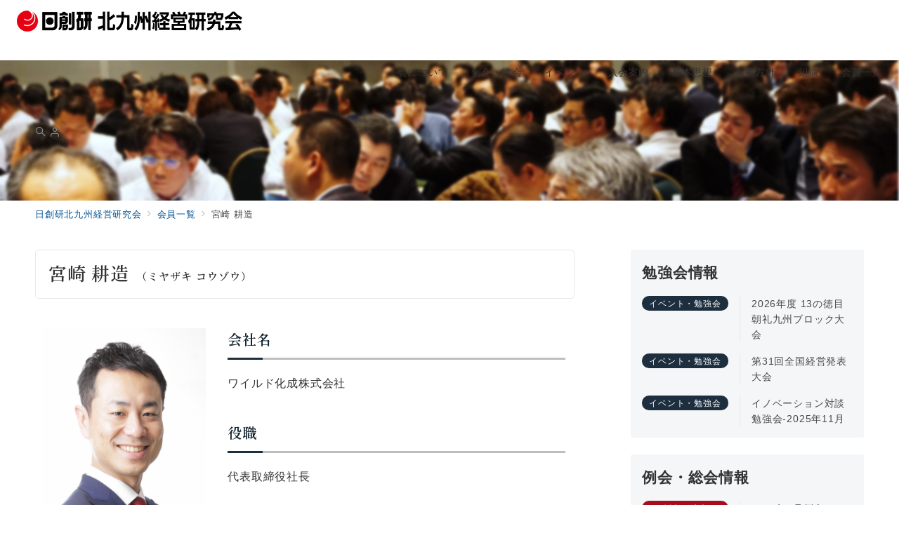

--- FILE ---
content_type: text/css
request_url: https://kita-k.net/wp-content/plugins/emanon-premium-blocks/build/block-linkcard/style-index.css?ver=1.3.8
body_size: 1053
content:
.epb-linkcard{position:relative;transition:all .3s ease}.epb-linkcard_label{background:#fff;border-radius:3px;color:#333;font-size:var(--epb-font-pc);left:16px;line-height:12px;overflow-wrap:break-word;padding:6px 8px;position:absolute;top:0;transform:translateY(-50%);z-index:1}.epb-linkcard_label[class*=icon-]:before{color:var(--epb-linkcard-icon-color);margin-right:.15em}.epb-linkcard_label[data-fontweight=bold]{font-weight:700}.epb-linkcard.epb-has-label-text-mobile-font .epb-linkcard_label{font-size:var(--epb-font-sp)}@media screen and (min-width:600px){.epb-linkcard.epb-has-label-text-mobile-font .epb-linkcard_label{font-size:var(--epb-font-tablet)}}@media screen and (min-width:960px){.epb-linkcard.epb-has-label-text-mobile-font .epb-linkcard_label{font-size:var(--epb-font-pc)}}.epb-linkcard .epb-linkcard_link{text-decoration:none}.epb-linkcard_inner{display:flex;padding:14px 20px 14px 14px;position:relative;transition:all .3s ease}@media screen and (min-width:600px){.epb-linkcard_inner{padding:16px 28px 16px 16px}}.epb-linkcard_inner[class*=is-style-epb-arrow__]:before{color:var(--epb-linkcard-arrow-color);font-family:icomoon;font-size:var(--epb-linkcard-arrow-size);position:absolute;right:10px;top:50%;transform:translateY(-50%);transition:.3s ease-in-out}.epb-linkcard:hover .epb-linkcard_inner.epb-arrow-effect-right[class*=is-style-epb-arrow__]:before{color:var(--epb-linkcard-hover-color);right:6px}.epb-linkcard_inner.is-style-epb-arrow__01:before{content:""}.epb-linkcard_inner.is-style-epb-arrow__02:before{content:""}.epb-linkcard_inner.is-style-epb-arrow__03:before{content:""}.epb-linkcard_inner.is-style-epb-arrow__04:before{content:""}.epb-linkcard_inner.is-style-epb-arrow__05:before{content:""}.epb-linkcard_inner.is-style-epb-arrow__06:before{content:""}.epb-linkcard_inner.is-style-epb-arrow__07:before{content:""}.epb-linkcard_inner.is-style-epb-arrow__08:before{content:""}.epb-linkcard_inner.is-style-epb-arrow__09:before{content:""}.epb-linkcard_inner.is-style-epb-arrow__10:before{content:""}.epb-linkcard_inner.is-style-epb-arrow__11:before{content:""}.epb-linkcard.is-style-epb-radius__3 .epb-linkcard_inner{border-radius:3px}.epb-linkcard_link{color:initial;cursor:pointer;display:block;text-decoration:none}.epb-linkcard__thumbnail{margin:0 10px 0 0}.epb-linkcard__img,.epb-linkcard__thumbnail{height:var(--epb-height-pc);width:var(--epb-width-pc)}.epb-has-image-mobile .epb-linkcard__img,.epb-has-image-mobile .epb-linkcard__thumbnail{height:var(--epb-height-sp);width:var(--epb-width-sp)}.epb-has-image-free-size .epb-linkcard__img,.epb-has-image-free-size .epb-linkcard__thumbnail,.epb-has-image-mobile.epb-has-image-free-size .epb-linkcard__img,.epb-has-image-mobile.epb-has-image-free-size .epb-linkcard__thumbnail{width:auto!important}@media screen and (min-width:600px){.epb-linkcard__thumbnail{margin:0 20px 0 0}.epb-has-image-mobile .epb-linkcard__img,.epb-has-image-mobile .epb-linkcard__thumbnail{height:var(--epb-height-tablet);width:var(--epb-width-tablet)}}@media screen and (min-width:960px){.epb-has-image-mobile .epb-linkcard__img,.epb-has-image-mobile .epb-linkcard__thumbnail{height:var(--epb-height-pc);width:var(--epb-width-pc)}}.is-style-epb-circle .epb-linkcard__img{border-radius:50%}.is-style-epb-rounded .epb-linkcard__img{border-radius:3px}.epb-linkcard__img.has-epb-border{border-style:solid;border-width:2px}.epb-linkcard_heading{flex:1}.epb-linkcard_title{font-size:var(--epb-title-font-pc);line-height:1.5;overflow-wrap:break-word;position:relative}.epb-has-title-font-mobile .epb-linkcard_title{font-size:var(--epb-title-font-sp)}.epb-linkcard_title[data-fontweight=bold]{font-weight:700}.epb-linkcard_sub-title{font-size:var(--epb-sub-title-font-pc);overflow-wrap:break-word;position:relative}.epb-has-sub-title-font-mobile .epb-linkcard_sub-title{font-size:var(--epb-sub-title-font-sp)}@media screen and (min-width:600px){.epb-has-title-font-mobile .epb-linkcard_title{font-size:var(--epb-title-font-tablet)}.epb-linkcard_sub-title{margin-top:4px}.epb-has-sub-title-font-mobile .epb-linkcard_sub-title{font-size:var(--epb-sub-title-font-tablet)}}@media screen and (min-width:960px){.epb-has-title-font-mobile .epb-linkcard_title{font-size:var(--epb-title-font-pc)}.epb-has-sub-title-font-mobile .epb-linkcard_sub-title{font-size:var(--epb-sub-title-font-pc)}}.epb-linkcard_sub-title[data-fontweight=bold]{font-weight:700}.epb-linkcard.is-style-epb-hover__border:hover .epb-linkcard_inner{border-color:var(--epb-linkcard-hover-color)!important}.epb-linkcard.is-style-epb-hover__radius:hover .epb-linkcard_inner{border-radius:16px}.epb-linkcard.is-style-epb-hover__falldown,.epb-linkcard.is-style-epb-hover__floating,.epb-linkcard.is-style-epb-hover__floating-non-shado,.epb-linkcard.is-style-epb-hover__shadow{backface-visibility:hidden}.epb-linkcard.is-style-epb-hover__shadow:hover{box-shadow:0 1px 12px 0 rgba(0,0,0,.1)}.epb-linkcard.is-style-epb-hover__floating-non-shadow:hover{transform:translateY(-3px)}.epb-linkcard.is-style-epb-hover__floating:hover{box-shadow:0 1px 12px 0 rgba(0,0,0,.1);transform:translateY(-3px)}.epb-linkcard.is-style-epb-hover__falldown:hover{box-shadow:0 1px 12px 0 rgba(0,0,0,.1);transform:translateY(3px)}.epb-linkcard.is-style-epb-hover__opacity:hover{opacity:.8}

--- FILE ---
content_type: text/css
request_url: https://kita-k.net/wp-content/plugins/emanon-premium-blocks/build/block-post-lists/style-index.css?ver=1.4.5
body_size: 3004
content:
.epb-wrapper-column{width:100%}.epb-u-row{display:flex}.epb-u-row-wrap{flex-wrap:wrap;row-gap:24px}@media screen and (min-width:600px){.epb-u-row-wrap{row-gap:32px}}.epb-u-row-cont-between{justify-content:space-between}.epb-u-row-item-center{align-items:center}.epb-u-row-dir-reverse{flex-direction:row-reverse}.epb-u-flex-direction-column{flex-direction:column}.is-shadow-style{box-shadow:0 1px 3px 1px rgba(0,0,0,.08)}.is-border-style{backface-visibility:hidden;border:1px solid #e5e7e8;border-radius:3px;box-sizing:border-box}.is-shadow-hover:hover{box-shadow:0 1px 12px 0 rgba(0,0,0,.1);transform:translateY(-3px)}.is-border-hover{backface-visibility:hidden;border:1px solid rgba(0,0,0,.001);border-radius:3px}.is-border-hover:hover,.is-border-style.is-border-hover{border:1px solid #e5e7e8}.is-border-hover:hover{backface-visibility:hidden;border-radius:3px}.is-thumbnail-scale-hover{overflow:hidden;position:relative}.is-thumbnail-scale-hover:hover .epb-post-list__thumbnail>img{transform:scale(1.1)}.is-thumbnail-border-hover .epb-post-list__thumbnail:before{border-bottom:1px solid #fff;border-top:1px solid #fff;position:absolute;transform:scaleX(0)}.is-thumbnail-border-hover .epb-post-list__thumbnail:after{border-left:1px solid #fff;border-right:1px solid #fff;position:absolute;transform:scaleY(0)}.is-thumbnail-border-hover .epb-post-list__thumbnail:after,.is-thumbnail-border-hover .epb-post-list__thumbnail:before{bottom:8px;content:"";left:8px;opacity:0;position:absolute;right:8px;top:8px;transition:opacity .3s,transform .3s;z-index:1}.epb-pc-list__small.is-thumbnail-border-hover .epb-post-list__thumbnail:after,.epb-pc-list__small.is-thumbnail-border-hover .epb-post-list__thumbnail:before,.epb-sp-list.is-thumbnail-border-hover .epb-post-list__thumbnail:after,.epb-sp-list.is-thumbnail-border-hover .epb-post-list__thumbnail:before{bottom:4px;left:4px;right:4px;top:4px}.is-thumbnail-border-hover:hover .epb-post-list__thumbnail:after,.is-thumbnail-border-hover:hover .epb-post-list__thumbnail:before{opacity:1;transform:scale(1)}.is-thumbnail-border-hover:hover .epb-post-list__thumbnail img{filter:brightness(60%)}.is-list-icon-hover:before{content:"";font-family:icomoon;font-size:16px;position:absolute;right:10px;top:50%;transform:translateY(-50%);transition:.3s ease-in-out}.is-list-icon-hover:hover:before{right:6px}.is-list-underline-hover:hover .epb-post-list__title{text-decoration:underline}.epb-post-list{background-color:#fff;border-radius:3px;position:relative;transition:all .3s ease}.epb-post-list__link{text-decoration:none!important}.epb-post-list__thumbnail{overflow:hidden;position:relative}.epb-post-list__thumbnail>img{backface-visibility:hidden;height:auto;max-width:100%;transition:all .3s ease;vertical-align:middle;width:100%}.epb-post-list__info{box-sizing:border-box;width:100%}.epb-post-list .epb-post-list__title{color:#333;font-size:16px;font-weight:700;letter-spacing:.04em;line-height:1.4;margin:0;text-align:left}.epb-post-list__meta{color:#484848;font-size:11px;line-height:1}.epb-post-list__meta,.epb-post-list__term-name{backface-visibility:hidden;letter-spacing:.04em}.epb-post-list__term-name{background-color:var(--epb-info-list-term-name-background);border-radius:30px;color:var(--epb-info-list-term-name-text);display:inline-block;font-size:12px;line-height:1.5;margin-bottom:16px;padding-left:8px;padding-right:8px;vertical-align:top;width:-moz-fit-content;width:fit-content}.epb-post-list__author{align-items:center;display:flex;flex-direction:row}.epb-post-list__author .avatar{border-radius:50%;height:24px;margin-right:6px;width:24px}.epb-post-list__author-substitute{margin-right:4px}.epb-post-list__excerpt{color:#484848;display:block;font-size:12px;line-height:1.5}.epb-u-row-wrap.has-epb-common-list__small{row-gap:16px}.epb-common-list__small{width:100%}.epb-common-list__small .epb-post-list__link{display:flex;flex-direction:row}.epb-common-list__small .epb-post-list__info{display:flex;flex-direction:column;justify-content:space-between;padding-left:8px}.epb-common-list__small.has-thumbnail .epb-post-list__info{width:calc(100% - 80px)}.epb-common-list__small.is-border-hover .epb-post-list__info,.epb-common-list__small.is-border-style .epb-post-list__info,.epb-common-list__small.is-shadow-hover .epb-post-list__info,.epb-common-list__small.is-shadow-style .epb-post-list__info{padding-bottom:6px;padding-right:8px;padding-top:6px}.epb-common-list__small.has-thumbnail .epb-post-list__thumbnail{width:107px}.epb-common-list__small .epb-post-list__thumbnail .no-image{font-size:14px;width:107px}.epb-common-list__small.is-thumbnail-border-hover .epb-post-list__thumbnail:after,.epb-common-list__small.is-thumbnail-border-hover .epb-post-list__thumbnail:before{bottom:4px;left:4px;right:4px;top:4px}.epb-common-list__small .epb-post-list__title{font-size:14px;font-weight:400;letter-spacing:.04em}.epb-common-list__small .epb-post-list__meta{bottom:0;margin-top:4px;position:relative;width:100%}.epb-common-list__small.has-thumbnail .epb-post-list__term-name{font-size:8px;left:8px;margin-bottom:0;position:absolute;top:8px}.epb-common-list__small .epb-post-list__excerpt{margin-top:8px}.epb-u-row-wrap.has-epb-common-list__small-square{row-gap:16px}.epb-common-list__small-square{width:100%}.epb-common-list__small-square .epb-post-list__link{display:flex;flex-direction:row}.epb-common-list__small-square .epb-post-list__info{display:flex;flex-direction:column;justify-content:space-between;padding-left:8px}.epb-common-list__small-square.has-thumbnail .epb-post-list__info{width:calc(100% - 80px)}.epb-common-list__small-square.is-border-hover .epb-post-list__info,.epb-common-list__small-square.is-border-style .epb-post-list__info,.epb-common-list__small-square.is-shadow-hover .epb-post-list__info,.epb-common-list__small-square.is-shadow-style .epb-post-list__info{padding-bottom:6px;padding-right:8px;padding-top:6px}.epb-common-list__small-square.has-thumbnail .epb-post-list__thumbnail{height:80px;width:80px}.epb-common-list__small-square .epb-post-list__thumbnail .no-image{font-size:14px;height:80px;width:80px}.epb-common-list__small-square.is-thumbnail-border-hover .epb-post-list__thumbnail:after,.epb-common-list__small-square.is-thumbnail-border-hover .epb-post-list__thumbnail:before{bottom:4px;left:4px;right:4px;top:4px}.epb-common-list__small-square .epb-post-list__title{font-size:14px;font-weight:400;letter-spacing:.04em}.epb-common-list__small-square.has-thumbnail .epb-post-list__term-name{font-size:8px;left:8px;margin-bottom:0;position:absolute;top:8px}.epb-common-list__small-square .epb-post-list__excerpt{margin-top:8px}.epb-sp-list{width:100%}.epb-sp-list .epb-post-list__link{display:flex;flex-direction:row}.epb-sp-list.has-thumbnail .epb-post-list__thumbnail{width:160px}.epb-sp-list.has-thumbnail .epb-post-list__thumbnail.is-aspect-600_600{width:90px}.epb-sp-list.has-thumbnail .epb-post-list__thumbnail>img{border-radius:3px 0 0 3px}.epb-sp-list.is-border-hover .epb-post-list__info,.epb-sp-list.is-border-style .epb-post-list__info,.epb-sp-list.is-shadow-hover .epb-post-list__info,.epb-sp-list.is-shadow-style .epb-post-list__info{padding:8px}.epb-sp-list.has-thumbnail .epb-post-list__info{padding-left:8px;width:calc(100% - 160px)}.epb-sp-list .sticky-info .icon-star-full{font-size:10px}.epb-sp-list .epb-post-list__term-name{font-size:8px;margin-bottom:8px}.epb-sp-list.has-thumbnail .epb-post-list__term-name{left:8px;margin-bottom:0;position:absolute;top:8px}.epb-sp-list .epb-post-list__title{font-size:14px}.epb-sp-list.has-thumbnail .epb-post-list__title{font-size:12px;line-height:1.3}.epb-sp-list .epb-post-list__title__sub{font-size:12px}.epb-sp-list .epb-post-list__title .icon-lock,.epb-sp-list.has-thumbnail .epb-post-list__title__sub{font-size:10px}.epb-sp-list.has-thumbnail .epb-post-list__meta{bottom:6px;position:absolute}@media screen and (max-width:599px){.epb-sp-list.has-thumbnail .epb-post-list__meta{width:calc(100% - 176px)}.epb-sp-card-1{width:100%}.epb-sp-card-1 .epb-post-list__link{display:flex;flex-direction:column}.epb-sp-card-1.has-thumbnail .epb-post-list__thumbnail>img{border-radius:3px 3px 0 0}.epb-sp-card-1 .epb-post-list__info{padding:24px 16px 48px;width:100%}.epb-sp-card-1 .epb-post-list__term-name{margin-bottom:12px}.epb-sp-card-1.has-thumbnail .epb-post-list__term-name{left:16px;margin-bottom:0;position:absolute;top:16px}.epb-sp-card-1 .epb-post-list__title{font-size:16px}.epb-sp-card-1 .epb-post-list__title__sub{font-size:13px}.epb-sp-card-1 .epb-post-list__meta{bottom:16px;left:16px;position:absolute;right:16px}.has-epb-sp-card-2{-moz-column-gap:12px;column-gap:12px}.epb-sp-card-2{width:calc(50% - 6px)}.epb-sp-card-2 .epb-post-list__link{display:flex;flex-direction:column}.epb-sp-card-2.has-thumbnail .epb-post-list__thumbnail>img{border-radius:3px 3px 0 0}.epb-sp-card-2 .epb-post-list__info{padding:16px 8px;width:100%}.epb-sp-card-2 .epb-post-list__info.has-entry-meta-sp{padding-bottom:56px}.epb-sp-card-2 .epb-post-list__term-name{font-size:8px;margin-bottom:12px}.epb-sp-card-2.has-thumbnail .epb-post-list__term-name{left:8px;margin-bottom:0;position:absolute;top:8px}.epb-sp-card-2 .epb-post-list__title{font-size:12px;line-height:1.4}.epb-sp-card-2 .epb-post-list__title .icon-lock,.epb-sp-card-2 .epb-post-list__title__sub{font-size:11px}.epb-sp-card-2 .epb-post-list__meta{bottom:16px;left:8px;position:absolute;right:8px}}@media screen and (min-width:600px){[class*=epb-sp-].epb-pc-list{width:100%}[class*=epb-sp-].epb-pc-list .epb-post-list__link{display:flex;flex-direction:row}[class*=epb-sp-].epb-pc-list.has-thumbnail .epb-post-list__thumbnail{width:300px}[class*=epb-sp-].epb-pc-list.has-thumbnail .epb-post-list__thumbnail.is-aspect-600_600{width:170px}[class*=epb-sp-].epb-pc-list.has-thumbnail .epb-post-list__thumbnail img{border-radius:3px 0 0 3px}[class*=epb-sp-].epb-pc-list.is-border-hover .epb-post-list__info,[class*=epb-sp-].epb-pc-list.is-border-style .epb-post-list__info,[class*=epb-sp-].epb-pc-list.is-shadow-hover .epb-post-list__info,[class*=epb-sp-].epb-pc-list.is-shadow-style .epb-post-list__info{padding:8px}[class*=epb-sp-].epb-pc-list.has-thumbnail .epb-post-list__info{padding-left:16px;width:calc(100% - 300px)}[class*=epb-sp-].epb-pc-list .epb-post-list__term-name{font-size:12px;margin-bottom:16px;padding-left:10px;padding-right:10px}[class*=epb-sp-].epb-pc-list.has-thumbnail .epb-post-list__term-name{left:16px;margin-bottom:0;position:absolute;top:16px}[class*=epb-sp-].epb-pc-list .epb-post-list__title{font-size:18px;line-height:1.5}[class*=epb-sp-].epb-pc-list .epb-post-list__title .icon-lock{font-size:14px}[class*=epb-sp-].epb-pc-list .epb-post-list__excerpt{font-size:14px;margin-top:4px}[class*=epb-sp-].epb-pc-list.has-thumbnail .epb-post-list__excerpt{margin-top:16px}[class*=epb-sp-].epb-pc-list.has-thumbnail .epb-post-list__meta{bottom:0;position:absolute;width:calc(100% - 32px)}[class*=epb-sp-].epb-pc-list.has-thumbnail.is-border-style .epb-post-list__meta,[class*=epb-sp-].epb-pc-list.has-thumbnail.is-shadow-hover .epb-post-list__meta,[class*=epb-sp-].epb-pc-list.has-thumbnail.is-shadow-style .epb-post-list__meta,[class*=epb-sp-].epb-pc-list.has-thumbnailis-border-hover .epb-post-list__meta{bottom:8px}[class*=epb-sp-].epb-pc-list.has-thumbnail .epb-post-list__meta{width:calc(100% - 332px)}[class*=has-epb-sp-].has-epb-pc-card-2{-moz-column-gap:24px;column-gap:24px}[class*=epb-sp-].epb-pc-card-2{width:calc(50% - 12px)}[class*=epb-sp-].epb-pc-card-2 .epb-post-list__link{display:flex;flex-direction:column}[class*=epb-sp-].epb-pc-card-2.has-thumbnail .epb-post-list__thumbnail{width:100%}[class*=epb-sp-].epb-pc-card-2.has-thumbnail .epb-post-list__thumbnail>img{border-radius:3px 3px 0 0}[class*=epb-sp-].epb-pc-card-2.has-thumbnail .epb-post-list__info{margin-left:0}[class*=epb-sp-].epb-pc-card-2 .epb-post-list__info{padding:16px 16px 32px;width:100%}[class*=epb-sp-].epb-pc-card-2 .epb-post-list__info.has-entry-meta-pc{padding-bottom:56px}[class*=epb-sp-].epb-pc-card-2 .epb-post-list__term-name{font-size:12px;margin-bottom:16px}[class*=epb-sp-].epb-pc-card-2.has-thumbnail .epb-post-list__term-name{left:16px;margin-bottom:0;position:absolute;top:16px}[class*=epb-sp-].epb-pc-card-2 .epb-post-list__title{font-size:16px;line-height:1.5}[class*=epb-sp-].epb-pc-card-2 .epb-post-list__title .icon-lock{font-size:14px}[class*=epb-sp-].epb-pc-card-2 .epb-post-list__meta{bottom:16px;left:16px;position:absolute;right:16px;width:calc(100% - 32px)}[class*=has-epb-sp-].has-epb-pc-card-3{-moz-column-gap:24px;column-gap:24px}[class*=epb-sp-].epb-pc-card-3{width:calc(33.333% - 16px)}[class*=epb-sp-].epb-pc-card-3 .epb-post-list__link{display:flex;flex-direction:column}[class*=epb-sp-].epb-pc-card-3.has-thumbnail .epb-post-list__thumbnail{width:100%}[class*=epb-sp-].epb-pc-card-3.has-thumbnail .epb-post-list__thumbnail>img{border-radius:3px 3px 0 0}[class*=epb-sp-].epb-pc-card-3 .epb-post-list__info{padding:16px 16px 24px;width:100%}[class*=epb-sp-].epb-pc-card-3 .epb-post-list__info.has-entry-meta-pc{padding-bottom:56px}[class*=epb-sp-].epb-pc-card-3.has-thumbnail .epb-post-list__info{margin-left:0}[class*=epb-sp-].epb-pc-card-3 .epb-post-list__term-name{font-size:12px;margin-bottom:16px}[class*=epb-sp-].epb-pc-card-3.has-thumbnail .epb-post-list__term-name{left:16px;margin-bottom:0;position:absolute;top:16px}[class*=epb-sp-].epb-pc-card-3 .epb-post-list__title{font-size:14px;line-height:1.4}[class*=epb-sp-].epb-pc-card-3 .epb-post-list__title .icon-lock{font-size:12px}[class*=epb-sp-].epb-pc-card-3 .epb-post-list__meta{bottom:16px;left:16px;position:absolute;right:16px;width:calc(100% - 32px)}[class*=has-epb-sp-].has-epb-pc-card-4{-moz-column-gap:16px;column-gap:16px;justify-content:space-between}[class*=epb-sp-].epb-pc-card-4{width:calc(24% - 8px)}[class*=epb-sp-].epb-pc-card-4 .epb-post-list__link{display:flex;flex-direction:column}[class*=epb-sp-].epb-pc-card-4.has-thumbnail .epb-post-list__thumbnail{width:100%}[class*=epb-sp-].epb-pc-card-4.has-thumbnail .epb-post-list__thumbnail>img{border-radius:3px 3px 0 0}[class*=epb-sp-].epb-pc-card-4 .epb-post-list__info{padding:16px 16px 24px;width:100%}[class*=epb-sp-].epb-pc-card-4 .epb-post-list__info.has-entry-meta-pc{padding-bottom:56px}[class*=epb-sp-].epb-pc-card-4.has-thumbnail .epb-post-list__info{margin-left:0}[class*=epb-sp-].epb-pc-card-4 .epb-post-list__term-name{font-size:12px;margin-bottom:16px}[class*=epb-sp-].epb-pc-card-4.has-thumbnail .epb-post-list__term-name{left:16px;margin-bottom:0;position:absolute;top:16px}[class*=epb-sp-].epb-pc-card-4 .epb-post-list__title{font-size:14px;line-height:1.4}[class*=epb-sp-].epb-pc-card-4 .epb-post-list__title .icon-lock{font-size:12px}[class*=epb-sp-].epb-pc-card-4 .epb-post-list__meta{bottom:16px;left:16px;position:absolute;right:16px;width:calc(100% - 32px)}[class*=has-epb-sp-].has-epb-pc-card-5{-moz-column-gap:24px;column-gap:24px;justify-content:space-between}[class*=epb-sp-].epb-pc-card-5{width:calc(20% - 24px)}[class*=epb-sp-].epb-pc-card-5 .epb-post-list__link{display:flex;flex-direction:column}[class*=epb-sp-].epb-pc-card-5.has-thumbnail .epb-post-list__thumbnail{width:100%}[class*=epb-sp-].epb-pc-card-5.has-thumbnail .epb-post-list__thumbnail>img{border-radius:3px 3px 0 0}[class*=epb-sp-].epb-pc-card-5 .epb-post-list__info{padding:16px 16px 24px;width:100%}[class*=epb-sp-].epb-pc-card-5 .epb-post-list__info.has-entry-meta-pc{padding-bottom:56px}[class*=epb-sp-].epb-pc-card-5.has-thumbnail .epb-post-list__info{margin-left:0}[class*=epb-sp-].epb-pc-card-5 .epb-post-list__term-name{font-size:12px;margin-bottom:16px}[class*=epb-sp-].epb-pc-card-5.has-thumbnail .epb-post-list__term-name{left:16px;margin-bottom:0;position:absolute;top:16px}[class*=epb-sp-].epb-pc-card-5 .epb-post-list__title{font-size:14px;line-height:1.4}[class*=epb-sp-].epb-pc-card-5 .epb-post-list__title .icon-lock{font-size:12px}[class*=epb-sp-].epb-pc-card-5 .epb-post-list__meta{bottom:16px;left:16px;position:absolute;right:16px;width:calc(100% - 32px)}}.epb-u-inline-display-tablet-pc{display:none}.epb-u-inline-display-sp,.epb-u-inline-display-sp.epb-u-inline-display-tablet-pc{display:inline-block}@media screen and (min-width:600px){.epb-u-inline-display-sp{display:none}.epb-u-inline-display-sp.epb-u-inline-display-tablet-pc,.epb-u-inline-display-tablet-pc{display:inline-block}}.epb-wrapper-column.has-title-counter{counter-reset:articleNumber}.has-title-counter .epb-post-list__title{padding-left:30px;text-indent:-30px}.has-title-counter .epb-post-list__title:before{content:"0" counter(articleNumber);counter-increment:articleNumber;margin-right:4px}.has-title-counter .epb-post-list:nth-child(n+10) .epb-post-list__title:before{content:counter(articleNumber)}.has-title-counter-background-color .epb-post-list__title:before{background-color:var(--epb-info-list-title-counter-background);border-radius:3px;font-size:14px;padding:4px;vertical-align:text-bottom}.has-title-counter-text-color .epb-post-list__title:before{color:var(--epb-info-list-title-counter-text)}.epb-post-list__info-custom-post{color:initial;display:flex;flex-direction:column}.epb-post-list__info-custom-post.has-custom-field{justify-content:space-between}.epb-post-list__info-custom-post.has-custom-field .article-excerpt{margin-top:0}.article-meta__custom-post{position:relative}.epb-sp-list .epb-post-list__info-custom-post{padding:8px}.epb-sp-list.has-no-thumbnail .epb-post-list__meta{margin-top:16px}.epb-sp-list.has-thumbnail .epb-post-list__info-custom-post{width:calc(100% - 160px)}.epb-sp-list .epb-post-list__info-custom-post .epb-post-list__title{margin-bottom:12px}.epb-sp-card-1 .epb-post-list__info-custom-post{padding:16px 16px 24px}.epb-sp-card-1 .epb-post-list__info-custom-post .epb-post-list__title{margin-bottom:8px}.epb-sp-card-2 .epb-post-list__info-custom-post{padding:16px 8px}.epb-sp-card-2 .epb-post-list__info-custom-post .epb-post-list__title{margin-bottom:8px}@media screen and (min-width:600px){[class*=epb-sp-].epb-pc-list .epb-post-list__info-custom-post{display:block;padding:16px;width:100%}[class*=epb-sp-].epb-pc-list.has-thumbnail .epb-post-list__info-custom-post{width:calc(100% - 300px)}[class*=epb-sp-].epb-pc-list .epb-post-list__info-custom-post .epb-post-list__title{margin-bottom:12px}[class*=epb-sp-].epb-pc-card-2 .epb-post-list__info-custom-post{padding:16px;width:100%}[class*=epb-sp-].epb-pc-list.has-no-thumbnail .epb-post-list__meta{margin-top:16px}[class*=epb-sp-].epb-pc-card-2 .epb-post-list__info-custom-post .epb-post-list__title{margin-bottom:16px}[class*=epb-sp-].epb-pc-card-3 .epb-post-list__info-custom-post{padding:16px;width:100%}[class*=epb-sp-].epb-pc-card-3 .epb-post-list__info-custom-post .epb-post-list__title{margin-bottom:8px}[class*=epb-sp-].epb-pc-card-4 .epb-post-list__info-custom-post{padding:16px;width:100%}[class*=epb-sp-].epb-pc-card-4 .epb-post-list__info-custom-post .epb-post-list__title{margin-bottom:8px}[class*=epb-sp-].epb-pc-card-5 .epb-post-list__info-custom-post{padding:16px;width:100%}[class*=epb-sp-].epb-pc-card-5 .epb-post-list__info-custom-post .epb-post-list__title{margin-bottom:8px}}.epb-post-list__meta-custom-post{backface-visibility:hidden;letter-spacing:.04em;line-height:1;position:relative}.epb-post-list__meta-custom-post-table{width:100%}.epb-post-list__meta-custom-post-table td{color:#333;font-size:13px;line-height:1.5;vertical-align:text-top}.epb-post-list__meta-custom-post-table>tbody tr td:first-child{white-space:nowrap}.epb-post-list__meta-custom-post-table td [class^=icon-]{padding-right:4px}.epb-post-list__meta-custom-post-table.is-table-style-border-1 td{border:1px solid #e5e7e8;padding:4px}.epb-post-list__meta-custom-post-table.is-table-style-border-2 tbody{border:1px solid #e5e7e8;display:block;padding:6px}.epb-post-list__meta-custom-post-table.is-table-style-border-2 td{border:none;padding:6px}.epb-post-list__meta-custom-post-table.is-table-style-border-bottom-1 td,.epb-post-list__meta-custom-post-table.is-table-style-border-bottom-2 td{border:none;padding:6px 0}.epb-post-list__meta-custom-post-table.is-table-style-border-bottom-1 td:last-child,.epb-post-list__meta-custom-post-table.is-table-style-border-bottom-2 td:last-child{padding-left:12px}.epb-post-list__meta-custom-post-table.is-table-style-border-bottom-1 tr:not(:last-child),.epb-post-list__meta-custom-post-table.is-table-style-border-bottom-2 tr{border-bottom:1px solid #e5e7e8}.epb-post-list__meta-custom-post-table.is-table-style-border-top-bottom tbody{border-bottom:1px solid #e5e7e8;border-top:1px solid #e5e7e8;display:block}.epb-post-list__meta-custom-post-table.is-table-style-border-top-bottom td{border:none;padding:6px 0}.epb-post-list__meta-custom-post-table.is-table-style-border-top-bottom td:last-child{padding-left:12px}.epb-post-list__meta-custom-post-table.is-table-style-border-background-color{background-color:#f8f8f8}.epb-post-list__meta-custom-post-table.is-table-style-border-background-color td{border:1px solid #e5e7e8;padding:4px}.epb-post-list__meta-custom-post-table.is-table-style-border-none td{border:none;padding:6px 0}.epb-post-list__meta-custom-post-table.is-table-style-border-none td:last-child{padding-left:12px}.epb-post-list__meta-custom-post-textarea{color:#333;font-size:13px;line-height:1.4;margin-top:16px}.epb-post-list__meta-custom-post-short-code{margin-top:12px}

--- FILE ---
content_type: text/css
request_url: https://kita-k.net/wp-content/themes/emanon-premium-child/style.css?ver=1.9.6.4
body_size: 2143
content:

@charset "UTF-8";
/*
Theme Name: Emanon Premium child
Theme URI: https://wp-emanon.jp/emanon-premium/
Author: 株式会社イノ・コード
Author URI: https://innocord.co.jp/
Description: Emanon Premiumnの子テーマです。
Template: emanon-premium
Version: 1.0.1
License: GNU General Public License v2 or later
License URI: http://www.gnu.org/licenses/gpl-2.0.html
Tags:one-column, two-columns, three-columns, left-sidebar, right-sidebar, theme-options
*/

@import url('https://fonts.googleapis.com/css2?family=Noto+Sans+JP&family=Noto+Serif+JP:wght@600&display=swap');

.fs-mincho{
  font-family: 'Noto Serif JP', serif !important;
}

/* ------------------------------------------------------------ */
/* ヘッダー */
/* ------------------------------------------------------------ */

@media screen and (max-width: 768px){
  .l-header__inner{
    height: 55px!important;
  }
}



/* ------------------------------------------------------------ */
/* メインビジュアルタイトル */
/* ------------------------------------------------------------ */

.main-visual__title{
  text-shadow: 1px 1px 6px rgb(3 15 41);
}

@media screen and (min-width: 768px){
  .main-visual__message {

    margin: auto;
    margin-top: 10px;
    margin-bottom: 0;
    font-size: 1.2rem;
    width: 80%;
    font-weight: bold!important;
    text-shadow: 1px 1px 4px rgb(3 15 41);
  }
  .main-visual__btn {
    margin-top: 28px;
  }
}
/* ヘッダーバー */
.l-header__inner {
  height: 86px;
  overflow: visible;
  /* background: black; */
  background: rgb(255,255,255);
  background: linear-gradient(
    180deg
    , rgba(255,255,255,0.8) 50%, rgba(255,255,255,0.024247198879551846) 100%);
}

.home.is-overlay:not(.paged) .header-menu > .menu-item > a {
  color: #000000;
}

/* ------------------------------------------------------------ */
/* トップページ */
/* ------------------------------------------------------------ */

#banner_section-2 .c-section-widget__header.u-narrow-width__center{
  margin-bottom: 0;
}

/* ------------------------------------------------------------ */
/* サイドバー */
/* ------------------------------------------------------------ */

.post-list-header, .widget_posts_list_section .column-6:last-child .post-list-header {
  margin-top: 0;
  margin-bottom: 16px;
}

@media screen and (min-width: 1200px) {
  .sidebar .c-section-widget__inner  .l-content-widget {
    width: 100%!important;
  }
}



@media screen and (max-width:763px) {
  .sidebar{
    border-top: solid 1px #ccc;
    padding-top: 15px;
    margin-top: 16px;
  }
  .sidebar .widget:last-child{
    margin-bottom:0;
  }
}

.youtube-container {
  height: 0;
  margin-bottom: 0;
  overflow: hidden;
  padding-bottom: 67.5%;
  position: relative
}

/* ------------------------------------------------------------ */
/* 一覧・投稿ページ共通 */
/* ------------------------------------------------------------ */

@media screen and (max-width:763px) {
  .archive-header-full-width__inner .archive-title {
    font-size: 24px;
  }
  .wrapper-column.has-sp-column{
    width:100%;
  }
}

.archive-title,
.archive-title__sub,
.article-title,
.article-title__sub{
  font-family: 'Noto Serif JP', serif !important;

}

.archive-header-full-width__inner .archive-title__sub,
.article-header-full-width__inner .article-title__sub{
  margin-top: 4px;
}

/* ------------------------------------------------------------ */
/* 会員一覧 */
/* ------------------------------------------------------------ */

.member-table{
  table-layout: fixed;
  width: 100%;
}

@media screen and (max-width:763px) {
  .member-table{
    display: block!important;
  }
  .member-table tbody,
  .member-table tr,
  .member-table th,
  .member-table td{
    width: 100%;
    max-width: 100%;
    display: block!important;
  }
  .member-table th,
  .member-table td{
    border-bottom: none;
  }
}

.member-table th{
  text-align: left;
}

/* ------------------------------------------------------------ */
/* 会員詳細ページ */
/* ------------------------------------------------------------ */

.single-member-profile{
  /* セクションラッパー */
}

.single-member-profile h2:first-child{
  margin-top: 10px!important;
}

@media screen and (max-width:763px) {
  .single-member-profile h2:first-child{
    margin-top: 0!important;
  }
}

@media screen and (max-width:763px) {
  .single-member-profile h2.is-style-default.is-small {
    margin-top: 1em;
  }
}

.article-title-member{
  border: solid 1px #e8e8e8;
  border-radius: 5px;
  padding: 15px 18px 18px 18px;
}

@media screen and (max-width:763px) {
  .article-title-member{
    margin-top: 20px;
  }
}

@media screen and (max-width:763px) {
  .article-title-member {
    border: solid 1px #e8e8e8;
    border-radius: 5px;
    padding: 10px 13px 13px 13px;
    font-size: 20px;
  }
}

.article-title-furigana{
  font-size: 15px;
  padding-left: 10px;
}

@media screen and (max-width:763px) {
  .article-title-furigana{
    font-size: 13px;
    padding-left: 5px;
  }
}

.single-member-profile__col2{
  padding: 0 13px;
}

@media screen and (max-width:763px) {
  .single-member-profile__col2{
    padding: 0 7px;
  }
}

/* -------------------------*/
/* 画像有無によるレイアウト変更 */
/* -------------------------*/

.single-member-profile.is-col02{
  display: flex;
  flex-flow: row wrap;
  justify-content: space-between;
  align-items: flex-start;
}

.single-member-profile.is-col02 .single-member-profile__col1{
  width: 33%;
  max-width: 33%;
}

.single-member-profile.is-col02 .single-member-profile__col2{
  width: 66%;
  max-width: 66%;
}

.single-member-profile.is-col02 .single-member-profile__thumb{
  padding: 10px;
}

@media screen and (max-width:763px) {
  .single-member-profile.is-col02 .single-member-profile__item{
    width: 100%;
    max-width: 100%;
  }
  .single-member-profile.is-col02 .single-member-profile__thumb{
    margin-bottom: 20px;
  }
}

/* ------------------------------------------------------------ */
/* ブロックエディタ */
/* ------------------------------------------------------------ */

h2.is-style-default{
  position: relative;
  margin: 2em 0 1em;
  border-bottom: 3px solid #bebebe;
  padding-bottom: .5em;
  font-size: 24px;
  color: #11232e;
}

h2.is-style-default.is-small{
  font-size: 20px;
}

@media screen and (max-width:763px) {
  h2.is-style-default.is-small{
    font-size: 18px;
  }
}

h2.is-style-default:before{
  bottom: -3px;
  left: 0;
  width: 50px;
  height: 3px;
  background:#1d2e3f;
  content: "";
  position: absolute;
  display: block;
}


@media screen and (max-width:763px) {
  h2.is-style-default{}
  h2.is-style-default:before{}
}

h3.is-style-default{
  padding: 0.65em 0.9em;
  font-weight: 700;
  background: #f3f3f3;
  border-radius: 5px;
  line-height: 1.4;
  letter-spacing: .8px;
  color: #444;
}

@media screen and (max-width:763px) {
  h3.is-style-default{}
}

/*  */

.wp-block-quote{
  background:#f4f6f7 !important;
}

.wp-block-quote::before{
  background:#a60e1e!important;
}

/* ------------------------------------------------------------ */
/* ドロワーメニュー */
/* ------------------------------------------------------------ */

.drawer-left .drawer-widget__title{
  font-size: 15px;
  border-bottom: solid 2px #999;
  padding-bottom: 10px;
  margin-bottom: 20px;
}

#search_section-2{
  margin-top: 15px;
}
